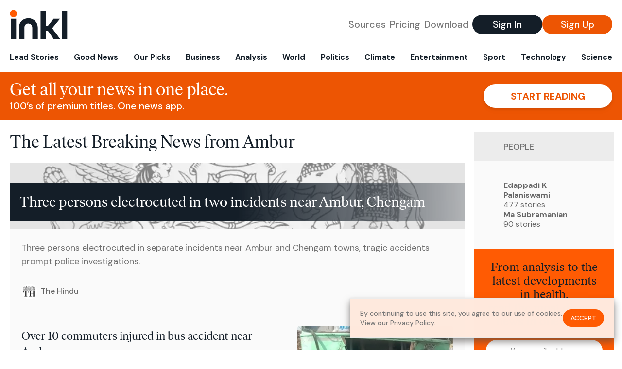

--- FILE ---
content_type: text/html; charset=utf-8
request_url: https://www.inkl.com/topics/ambur
body_size: 10780
content:
<!DOCTYPE html>
<html lang="en">
  <head>
    <meta charset="utf-8">
    <meta http-equiv="X-UA-Compatible" content="IE=edge">
    <meta name="viewport" content="width=device-width, initial-scale=1.0, maximum-scale=6.0">
    <meta name="format-detection" content="telephone=no">

    <link rel="preconnect" href="https://d33gy59ovltp76.cloudfront.net" crossorigin>
    <link rel="preconnect" href="https://images.inkl.com" crossorigin>
    <link rel="preconnect" href="https://fonts.googleapis.com">
    <link rel="preconnect" href="https://fonts.gstatic.com" crossorigin>

    <link rel="dns-prefetch" href="https://www.googletagmanager.com/">

    <link rel="preload" href="https://static.inkl.com/fonts2/IvarHeadline-Regular.woff2" as="font" type="font/woff2" crossorigin>

    <link rel="preload" href="https://static.inkl.com/fonts2/IvarText-Regular.woff2" as="font" type="font/woff2" crossorigin>

    <link rel="preload" href="https://fonts.googleapis.com/css2?family=DM+Sans:wght@400;500;700&display=swap" as="style" onload="this.onload=null;this.rel='stylesheet'">
    <noscript>
      <link href="https://fonts.googleapis.com/css2?family=DM+Sans:wght@400;500;700&display=swap" rel="stylesheet" type="text/css">
    </noscript>

    <link href="https://d33gy59ovltp76.cloudfront.net/assets/app-f6287c561729fd5371e6ba0d030e68fb.css?vsn=d" rel="stylesheet">

    <title>The Latest Breaking News from Ambur – inkl news</title>
    <meta name="description" content="Read the latest breaking news from Ambur and from over 100 premium publishers, unwalled and ad free with one subscription.">
    <meta name="keywords" content="inkl, world news, news, news headlines, daily news, breaking news, news app, news today, today news, news today, global news">

    <link rel="canonical" href="https://www.inkl.com/topics/ambur">
    <meta name="robots" content="index, follow, max-image-preview:large, max-snippet:-1, max-video-preview:-1">

    <meta property="fb:app_id" content="365433033624261">
    <meta name="stripe-key" content="pk_live_4MaciIC6UIVKoR3FKLFpEAGp">

      <meta name="apple-itunes-app" content="app-id=993231222,affiliate-data=ct=website-top-banner&pt=117136954">

    <meta property="og:site_name" content="inkl">
<meta property="og:url" content="https://www.inkl.com/topics/ambur">
<meta property="og:title" content="The Latest Breaking News from Ambur – inkl news">
<meta property="og:description" content="Read the latest breaking news from Ambur and from over 100 premium publishers, unwalled and ad free with one subscription.">
<meta property="og:image" content="https://images.inkl.com/s3/article/lead_image/20517896/og-image.png">
<meta property="og:type" content="website">
    <meta name="twitter:card" content="summary_large_image">
<meta name="twitter:site" content="@inkl">
<meta name="twitter:title" content="The Latest Breaking News from Ambur – inkl news">
<meta name="twitter:description" content="Read the latest breaking news from Ambur and from over 100 premium publishers, unwalled and ad free with one subscription.">
<meta name="twitter:image" content="https://images.inkl.com/s3/article/lead_image/20517896/og-image.png">

    <link rel="apple-touch-icon" sizes="57x57" href="https://d33gy59ovltp76.cloudfront.net/images/icons/apple-icon-57x57-273487d41793ad42e18896c6892c03ac.png?vsn=d">
<link rel="apple-touch-icon" sizes="60x60" href="https://d33gy59ovltp76.cloudfront.net/images/icons/apple-icon-60x60-026cef62163fcb13a10329d5fd868f05.png?vsn=d">
<link rel="apple-touch-icon" sizes="72x72" href="https://d33gy59ovltp76.cloudfront.net/images/icons/apple-icon-72x72-870540e8737dc51009c67377905040ff.png?vsn=d">
<link rel="apple-touch-icon" sizes="76x76" href="https://d33gy59ovltp76.cloudfront.net/images/icons/apple-icon-76x76-20c7f2bd09af6a202c3888a12d8f6daa.png?vsn=d">
<link rel="apple-touch-icon" sizes="114x114" href="https://d33gy59ovltp76.cloudfront.net/images/icons/apple-icon-114x114-47a69498bf3d1195f494867a527e3be1.png?vsn=d">
<link rel="apple-touch-icon" sizes="120x120" href="https://d33gy59ovltp76.cloudfront.net/images/icons/apple-icon-120x120-f4d9e0a044a59fe65b605c220beaa87a.png?vsn=d">
<link rel="apple-touch-icon" sizes="144x144" href="https://d33gy59ovltp76.cloudfront.net/images/icons/apple-icon-144x144-bf03d0eb69cbd685da8ff304d68249f2.png?vsn=d">
<link rel="apple-touch-icon" sizes="152x152" href="https://d33gy59ovltp76.cloudfront.net/images/icons/apple-icon-152x152-e61a47ee784e3519a3d3a1dd27886a33.png?vsn=d">
<link rel="apple-touch-icon" sizes="180x180" href="https://d33gy59ovltp76.cloudfront.net/images/icons/apple-icon-180x180-fd7b9426499f791e179b83c9615abf71.png?vsn=d">

<link rel="icon" type="image/png" href="https://d33gy59ovltp76.cloudfront.net/images/icons/favicon-192x192-e7d1b5fa77fbacba2867ff948175b38b.png?vsn=d" sizes="192x192">
<link rel="icon" type="image/png" href="https://d33gy59ovltp76.cloudfront.net/images/icons/favicon-128x128-81766d2365575b2466669aa96fdd9659.png?vsn=d" sizes="128x128">
<link rel="icon" type="image/png" href="https://d33gy59ovltp76.cloudfront.net/images/icons/favicon-96x96-0a8fcd6fd4e29d031d64819211f6a1c2.png?vsn=d" sizes="96x96">
<link rel="icon" type="image/png" href="https://d33gy59ovltp76.cloudfront.net/images/icons/favicon-32x32-c3eec105929e24dddbd8c64f89f9bfd3.png?vsn=d" sizes="32x32">
<link rel="icon" type="image/png" href="https://d33gy59ovltp76.cloudfront.net/images/icons/favicon-16x16-6bbbe00d479c8e8e933b6d5dfb4b5a7a.png?vsn=d" sizes="16x16">


    <script defer type="text/javascript" src="https://d33gy59ovltp76.cloudfront.net/assets/app-4bb34170b393e70645eb5199e6819026.js?vsn=d">
    </script>
    <script defer src="https://kit.fontawesome.com/6e9cffa9a6.js" crossorigin="anonymous">
    </script>




    
  </head>

  <body class="flex flex-col min-h-screen">
    <nav id="side-menu" class="bg-white fixed top-0 bottom-0 left-0 z-50 h-100 w-[var(--side-menu-width)] overflow-x-hidden overflow-y-auto hidden select-none">
  <div>
    <a class="flex items-center h-15 mx-5 border-b font-sans font-medium" href="/">
      Home
    </a>
  </div>

  <div>
    <a class="flex items-center h-15 mx-5 border-b font-sans font-medium" href="/glance">
      For You
    </a>
  </div>

  <div>
    <a class="flex items-center h-15 mx-5 border-b font-sans font-medium" href="/newsletters/morning-edition">
      The Morning Edition
    </a>
  </div>

  <div>
    <a class="flex items-center h-15 mx-5 border-b font-sans font-medium" href="/saved">
      Saved Articles
      <span class="inline-block text-orange ml-2">
        0
      </span>
    </a>
  </div>

  <div>
    <a class="flex items-center h-15 mx-5 border-b font-sans font-medium" href="/history">
      Reading History
    </a>
  </div>

  <div>
    <div class="flex items-center justify-between h-15 mx-5 border-b font-sans font-medium cursor-pointer bg-white top-0" data-expand="side-menu-publishers-list">
      Publishers <i class="fa-regular fa-chevron-right text-gray" data-expand-icon></i>
    </div>

    <div id="side-menu-publishers-list" class="hidden overflow-y-hidden">

    </div>
  </div>

  <div>
    <div class="flex items-center justify-between h-15 mx-5 border-b font-sans font-medium cursor-pointer bg-white top-0" data-expand="side-menu-tags-list">
      My Topics <i class="fa-regular fa-chevron-right text-gray" data-expand-icon></i>
    </div>

    <div id="side-menu-tags-list" class="hidden overflow-y-hidden">

    </div>
  </div>

  <div>
    <a class="flex items-center h-15 mx-5 border-b font-sans font-medium" href="/account">
      My Account
    </a>
  </div>

  <div>
    <a class="flex items-center h-15 mx-5 border-b font-sans font-medium" href="/plans">
      My Membership
    </a>
  </div>

  <div>
    <a class="flex items-center h-15 mx-5 border-b font-sans font-medium" href="/invite">
      Recommend inkl
    </a>
  </div>

  <div>
    <a class="flex items-center h-15 mx-5 border-b font-sans font-medium" href="/about">
      About inkl
    </a>
  </div>

  <div>
    <a class="flex items-center h-15 mx-5 border-b font-sans font-medium" href="/faqs">
      FAQs
    </a>
  </div>

  <div>
    <a class="flex items-center h-15 mx-5 border-b font-sans font-medium" href="/logout">
      Logout
    </a>
  </div>
</nav>

<div id="site-overlay" class="fixed top-0 bottom-0 left-0 right-0 z-40 bg-orange-200/[.5]"></div>

      <nav id="navbar-public-content" class="flex justify-between items-center px-4 py-2 border-b max-w-1280 w-full mx-auto md:border-none md:py-5 md:px-5">
  <a href="/" class="block">
    <img src="https://d33gy59ovltp76.cloudfront.net/images/branding/inkl-logo-no-tagline-positive-rgb-65407c529d147f60d429f3be2000a89d.svg?vsn=d" alt="inkl" class="h-8 w-auto md:h-15" width="169" height="85">
  </a>

  <div class="flex items-center gap-2 md:gap-4">
    <a href="/our-content-partners" rel="nofollow" class="hidden font-sans font-medium text-xl text-gray mx-1 lg:block">
      Sources
    </a>

    <a href="/features/#our-plans" rel="nofollow" class="hidden font-sans font-medium text-xl text-gray mx-1 lg:block">
      Pricing
    </a>

    <a href="/features/#download" rel="nofollow" class="hidden font-sans font-medium text-xl text-gray ml-1 mr-2 lg:block">
      Download
    </a>

    <a href="/signin" rel="nofollow" class="flex justify-center items-center font-sans text-xs w-24 h-7 text-white bg-blue-900 rounded-full md:h-10 md:w-36 md:text-xl md:font-medium">
      Sign In
    </a>

    <a href="/signin" rel="nofollow" class="flex justify-center items-center font-sans text-xs w-24 h-7 text-white bg-orange-500 rounded-full md:h-10 md:w-36 md:text-xl md:font-medium">
      Sign Up
    </a>
  </div>
</nav>

  <div id="navbar-public-content-nav-items" itemtype="http://www.schema.org/SiteNavigationElement" itemscope="itemscope" class="flex overflow-x-auto scrollbar-none max-w-1280 w-full mx-auto md:justify-between">

      <a href="/sections/lead-stories" class="flex whitespace-nowrap items-center font-sans font-bold text-xs h-12 hover:text-orange pt-1 border-b-4 border-transparent px-2 first:pl-4 last:pr-4 md:text-base md:pb-4 md:first:pl-5 md:last:pr-5 md:border-b-0">
        <meta content="Lead Stories" itemprop="name" itemprop="url">
        Lead Stories
      </a>

      <a href="/sections/good-news" class="flex whitespace-nowrap items-center font-sans font-bold text-xs h-12 hover:text-orange pt-1 border-b-4 border-transparent px-2 first:pl-4 last:pr-4 md:text-base md:pb-4 md:first:pl-5 md:last:pr-5 md:border-b-0">
        <meta content="Good News" itemprop="name" itemprop="url">
        Good News
      </a>

      <a href="/sections/editors-picks" class="flex whitespace-nowrap items-center font-sans font-bold text-xs h-12 hover:text-orange pt-1 border-b-4 border-transparent px-2 first:pl-4 last:pr-4 md:text-base md:pb-4 md:first:pl-5 md:last:pr-5 md:border-b-0">
        <meta content="Our Picks" itemprop="name" itemprop="url">
        Our Picks
      </a>

      <a href="/sections/business" class="flex whitespace-nowrap items-center font-sans font-bold text-xs h-12 hover:text-orange pt-1 border-b-4 border-transparent px-2 first:pl-4 last:pr-4 md:text-base md:pb-4 md:first:pl-5 md:last:pr-5 md:border-b-0">
        <meta content="Business" itemprop="name" itemprop="url">
        Business
      </a>

      <a href="/sections/analysis" class="flex whitespace-nowrap items-center font-sans font-bold text-xs h-12 hover:text-orange pt-1 border-b-4 border-transparent px-2 first:pl-4 last:pr-4 md:text-base md:pb-4 md:first:pl-5 md:last:pr-5 md:border-b-0">
        <meta content="Analysis" itemprop="name" itemprop="url">
        Analysis
      </a>

      <a href="/sections/world" class="flex whitespace-nowrap items-center font-sans font-bold text-xs h-12 hover:text-orange pt-1 border-b-4 border-transparent px-2 first:pl-4 last:pr-4 md:text-base md:pb-4 md:first:pl-5 md:last:pr-5 md:border-b-0">
        <meta content="World" itemprop="name" itemprop="url">
        World
      </a>

      <a href="/sections/politics" class="flex whitespace-nowrap items-center font-sans font-bold text-xs h-12 hover:text-orange pt-1 border-b-4 border-transparent px-2 first:pl-4 last:pr-4 md:text-base md:pb-4 md:first:pl-5 md:last:pr-5 md:border-b-0">
        <meta content="Politics" itemprop="name" itemprop="url">
        Politics
      </a>

      <a href="/sections/climate" class="flex whitespace-nowrap items-center font-sans font-bold text-xs h-12 hover:text-orange pt-1 border-b-4 border-transparent px-2 first:pl-4 last:pr-4 md:text-base md:pb-4 md:first:pl-5 md:last:pr-5 md:border-b-0">
        <meta content="Climate" itemprop="name" itemprop="url">
        Climate
      </a>

      <a href="/sections/entertainment" class="flex whitespace-nowrap items-center font-sans font-bold text-xs h-12 hover:text-orange pt-1 border-b-4 border-transparent px-2 first:pl-4 last:pr-4 md:text-base md:pb-4 md:first:pl-5 md:last:pr-5 md:border-b-0">
        <meta content="Entertainment" itemprop="name" itemprop="url">
        Entertainment
      </a>

      <a href="/sections/sport" class="flex whitespace-nowrap items-center font-sans font-bold text-xs h-12 hover:text-orange pt-1 border-b-4 border-transparent px-2 first:pl-4 last:pr-4 md:text-base md:pb-4 md:first:pl-5 md:last:pr-5 md:border-b-0">
        <meta content="Sport" itemprop="name" itemprop="url">
        Sport
      </a>

      <a href="/sections/technology" class="flex whitespace-nowrap items-center font-sans font-bold text-xs h-12 hover:text-orange pt-1 border-b-4 border-transparent px-2 first:pl-4 last:pr-4 md:text-base md:pb-4 md:first:pl-5 md:last:pr-5 md:border-b-0">
        <meta content="Technology" itemprop="name" itemprop="url">
        Technology
      </a>

      <a href="/sections/science" class="flex whitespace-nowrap items-center font-sans font-bold text-xs h-12 hover:text-orange pt-1 border-b-4 border-transparent px-2 first:pl-4 last:pr-4 md:text-base md:pb-4 md:first:pl-5 md:last:pr-5 md:border-b-0">
        <meta content="Science" itemprop="name" itemprop="url">
        Science
      </a>

  </div>


    <main role="main" class="grow flex flex-col" side-menu-pushable>
      <div class="bg-orange-500 text-white sticky top-0 z-10">
  <div class="px-3 pt-4 pb-5 md:hidden">
    <div class="font-headline text-[26px] text-center">Get all your news in one place.</div>

    <div class="flex gap-3 justify-center items-center mt-2">
      <div class="font-sans text-xs leading-tight text-right">
        100’s of premium titles. <br> One app.
      </div>

      <a href="/signin" rel="nofollow" class="flex justify-center items-center font-sans font-bold text-xs h-7 px-5 text-orange-500 bg-white rounded-full uppercase whitespace-nowrap drop-shadow-md">
        Start reading
      </a>
    </div>
  </div>

  <div class="hidden justify-between items-center px-5 py-4 max-w-1280 w-full mx-auto md:flex">
    <div>
      <div class="font-headline text-4xl">Get all your news in one place.</div>
      <div class="font-sans font-medium text-xl">
        100’s of premium titles. One news app.
      </div>
    </div>

    <a href="/signin" rel="nofollow" class="flex justify-center items-center font-sans font-bold text-xl h-12 px-14 text-orange-500 bg-white rounded-full uppercase whitespace-nowrap drop-shadow-md">
      Start reading
    </a>
  </div>
</div>

<div class="flex flex-col pb-5 overflow-x-hidden max-w-1280 w-full mx-auto md:flex-row">
  <div>
    <h1 class="font-headline text-4xl px-5 py-4 md:py-6">The Latest Breaking News from Ambur</h1>

    <div itemtype="http://schema.org/ItemList" itemscope="itemscope" class="flex flex-col px-4 gap-4 md:px-5 md:gap-5">

        <div itemprop="itemListElement" itemscope="itemscope" itemtype="http://schema.org/ListItem" class="flex grow">
  <meta itemprop="position" content="1">

  <a href="/news/three-persons-electrocuted-in-two-incidents-near-ambur-chengam" itemprop="url" class="flex flex-col grow bg-gray-100">
    <meta itemprop="name" content="Three persons electrocuted in two incidents near Ambur, Chengam">

      <div class="flex flex-col justify-end aspect-4/3 w-full max-h-[400px] bg-cover bg-center" lazy-bg-src="https://images.inkl.com/s3/article/lead_image/20517896/og-image.png?w=800">
        <div class="p-3 mb-4 mt-10 font-headline font-normal text-2xl text-white bg-gradient-to-r from-blue-900 via-blue-900 to-[#62686F64] md:text-3xl md:p-5 md:leading-10">
          Three persons electrocuted in two incidents near Ambur, Chengam
        </div>
      </div>


    <div class="font-sans text-gray-500 px-3 pt-5 md:text-lg md:px-6 md:pt-6">
      Three persons electrocuted in separate incidents near Ambur and Chengam towns, tragic accidents prompt police investigations.
    </div>

    <div class="flex items-center px-3 py-7 md:px-6 md:py-8 mt-auto">
      <img src="https://images.inkl.com/s3/publisher/icon_rounded/175/the-hindu-icon-rounded.png?w=50" alt="The Hindu" class="w-6 h-6 md:w-8 md:h-8" width="50" height="50" loading="lazy">

      <div class="font-sans font-medium text-2xs text-gray-600 ml-2 md:text-base">
        The Hindu
      </div>
    </div>
  </a>
</div>


        <div itemprop="itemListElement" itemscope="itemscope" itemtype="http://schema.org/ListItem">
  <meta itemprop="position" content="2">

  <a href="/news/over-10-commuters-injured-in-bus-accident-near-ambur" itemprop="url" class="block bg-gray-100">
    <meta itemprop="name" content="Over 10 commuters injured in bus accident near Ambur">

    <div class="px-3 py-3 md:px-6 md:py-6 overflow-auto">

        <img src="https://images.inkl.com/s3/article/lead_image/20517838/thumbnail_accident-1.jpg?w=400" alt="Over 10 commuters injured in bus accident near Ambur" class="w-44 h-44 object-cover ml-3 mb-1 rounded float-right lg:w-80 lg:h-52 lg:ml-6 lg:mb-0" width="120" height="120" loading="lazy">

      <div class="font-headline text-2xl leading-7 pt-1 md:leading-8">
        Over 10 commuters injured in bus accident near Ambur
      </div>

      <div class="font-sans text-gray-500 pt-4">
        Over 10 injured in TNSTC bus accident on Chennai-Bengaluru Highway in Tirupattur, residents and motorists rescue victims.
      </div>

      <div class="flex items-center pt-7">
        <img src="https://images.inkl.com/s3/publisher/icon_rounded/175/the-hindu-icon-rounded.png?w=50" alt="The Hindu" class="w-6 h-6 md:w-8 md:h-8" width="50" height="50" loading="lazy">

        <div class="font-sans font-medium text-2xs text-gray-600 ml-2 md:text-base">
          The Hindu
        </div>
      </div>
    </div>
  </a>
</div>


        <div itemprop="itemListElement" itemscope="itemscope" itemtype="http://schema.org/ListItem">
  <meta itemprop="position" content="3">

  <a href="/news/residents-protest-in-front-of-panchayat-office-near-ambur-against-unsafe-water-supply" itemprop="url" class="block bg-gray-100">
    <meta itemprop="name" content="Residents protest in front of panchayat office near Ambur against unsafe water supply">

    <div class="px-3 py-3 md:px-6 md:py-6 overflow-auto">

        <img src="https://images.inkl.com/s3/article/lead_image/20510488/1.png?w=400" alt="Residents protest in front of panchayat office near Ambur against unsafe water supply" class="w-44 h-44 object-cover ml-3 mb-1 rounded float-right lg:w-80 lg:h-52 lg:ml-6 lg:mb-0" width="120" height="120" loading="lazy">

      <div class="font-headline text-2xl leading-7 pt-1 md:leading-8">
        Residents protest in front of panchayat office near Ambur against unsafe water supply
      </div>

      <div class="font-sans text-gray-500 pt-4">
        Residents of Melsanankuppam village in Tirupattur protest against unsafe drinking water supply, demanding regular safe water access.
      </div>

      <div class="flex items-center pt-7">
        <img src="https://images.inkl.com/s3/publisher/icon_rounded/175/the-hindu-icon-rounded.png?w=50" alt="The Hindu" class="w-6 h-6 md:w-8 md:h-8" width="50" height="50" loading="lazy">

        <div class="font-sans font-medium text-2xs text-gray-600 ml-2 md:text-base">
          The Hindu
        </div>
      </div>
    </div>
  </a>
</div>

          <div class="md:hidden">
            <div class="bg-orange pt-6 px-6">
  <div class="font-serif text-2xl leading-7 text-center">
    From analysis to the latest developments in health, <br>
    read the most diverse news in one place.
  </div>

  <form join-form-v2 additional-join-params="{}" class="max-w-xs mx-auto mt-6" onsubmit="return false;" novalidate>
  <input name="email" type="email" placeholder="Your email address" class="flex items-center justify-center w-full h-11 font-sans font-medium text-md placeholder:font-normal placeholder:text-base text-center rounded-full outline-none">

  <div email-required-error class="font-sans font-medium text-center py-1 text-red-900 hidden">
    Email is required
  </div>

  <div email-invalid-error class="font-sans font-medium text-center py-1 text-red-900 hidden">
    Email is invalid
  </div>

  <div email-registered-error class="font-sans font-medium text-center py-1 text-white hidden">
    Email is already registered. <br> Please
    <a href="/signin" class="text-red-900 underline underline-offset-2">sign in</a>
    instead.
  </div>

  <button type="submit" class="block w-full mt-3 h-12 font-sans font-medium text-lg tracking-wider uppercase bg-blue-900 text-white rounded-full drop-shadow-md z-0">
    <i class="fa-solid fa-spinner fa-spin hidden" processing-icon></i>
    <span>Start reading</span>
  </button>
</form>

  <img src="https://d33gy59ovltp76.cloudfront.net/images/public-content/phone-squares-f25c8b2f5160611d537e161f9cece9db.svg?vsn=d" alt="inkl" class="mt-8 max-w-2xs w-full h-auto mx-auto" width="213" height="153" loading="lazy">
</div>
          </div>


      <div class="flex flex-col gap-4 md:gap-5 lg:flex-row">
        <div class="flex grow basis-0">
          <div itemprop="itemListElement" itemscope="itemscope" itemtype="http://schema.org/ListItem" class="flex grow">
  <meta itemprop="position" content="4">

  <a href="/news/encroachments-to-be-razed-for-elevated-corridor-work-on-chennai-bengaluru-highway-in-ambur" itemprop="url" class="flex flex-col grow bg-gray-100">
    <meta itemprop="name" content="Encroachments to be razed for elevated corridor work on Chennai-Bengaluru Highway in Ambur">

      <div class="flex flex-col justify-end aspect-4/3 w-full max-h-[400px] bg-cover bg-center" lazy-bg-src="https://images.inkl.com/s3/article/lead_image/20477934/drive-1.jpg?w=800">
        <div class="p-3 mb-4 mt-10 font-headline font-normal text-2xl text-white bg-gradient-to-r from-blue-900 via-blue-900 to-[#62686F64] md:text-3xl md:p-5 md:leading-10">
          Encroachments to be razed for elevated corridor work on Chennai-Bengaluru Highway in Ambur
        </div>
      </div>


    <div class="font-sans text-gray-500 px-3 pt-5 md:text-lg md:px-6 md:pt-6">
      NHAI to resume demolition of illegal structures for vehicular underpass construction on Chennai-Bengaluru Highway near Tirupattur.
    </div>

    <div class="flex items-center px-3 py-7 md:px-6 md:py-8 mt-auto">
      <img src="https://images.inkl.com/s3/publisher/icon_rounded/175/the-hindu-icon-rounded.png?w=50" alt="The Hindu" class="w-6 h-6 md:w-8 md:h-8" width="50" height="50" loading="lazy">

      <div class="font-sans font-medium text-2xs text-gray-600 ml-2 md:text-base">
        The Hindu
      </div>
    </div>
  </a>
</div>
        </div>

        <div class="flex grow basis-0">
          <div itemprop="itemListElement" itemscope="itemscope" itemtype="http://schema.org/ListItem" class="flex grow">
  <meta itemprop="position" content="5">

  <a href="/news/lorry-carrying-liquor-bottles-worth-40-lakh-overturns-on-near-ambur-town" itemprop="url" class="flex flex-col grow bg-gray-100">
    <meta itemprop="name" content="Lorry carrying liquor bottles worth ₹40 lakh overturns on near Ambur town">

      <div class="flex flex-col justify-end aspect-4/3 w-full max-h-[400px] bg-cover bg-center" lazy-bg-src="https://images.inkl.com/s3/article/lead_image/20453716/drink-2.jpg?w=800">
        <div class="p-3 mb-4 mt-10 font-headline font-normal text-2xl text-white bg-gradient-to-r from-blue-900 via-blue-900 to-[#62686F64] md:text-3xl md:p-5 md:leading-10">
          Lorry carrying liquor bottles worth ₹40 lakh overturns on near Ambur town
        </div>
      </div>


    <div class="font-sans text-gray-500 px-3 pt-5 md:text-lg md:px-6 md:pt-6">
      Lorry carrying ₹40 lakh worth of alcohol overturns on Chennai-Bengaluru highway, causing traffic disruption and minor injuries.
    </div>

    <div class="flex items-center px-3 py-7 md:px-6 md:py-8 mt-auto">
      <img src="https://images.inkl.com/s3/publisher/icon_rounded/175/the-hindu-icon-rounded.png?w=50" alt="The Hindu" class="w-6 h-6 md:w-8 md:h-8" width="50" height="50" loading="lazy">

      <div class="font-sans font-medium text-2xs text-gray-600 ml-2 md:text-base">
        The Hindu
      </div>
    </div>
  </a>
</div>
        </div>
      </div>

      <div class="flex flex-col gap-4 md:gap-5 lg:flex-row">
        <div class="flex grow basis-0">
          <div itemprop="itemListElement" itemscope="itemscope" itemtype="http://schema.org/ListItem" class="flex grow">
  <meta itemprop="position" content="6">

  <a href="/news/vellore-a-fort-town-that-battles-civic-inadequacies" itemprop="url" class="flex flex-col grow bg-gray-100">
    <meta itemprop="name" content="Vellore: A fort town that battles civic inadequacies">

      <div class="flex flex-col justify-end aspect-4/3 w-full max-h-[400px] bg-cover bg-center" lazy-bg-src="https://images.inkl.com/s3/article/lead_image/20444990/og-image.png?w=800">
        <div class="p-3 mb-4 mt-10 font-headline font-normal text-2xl text-white bg-gradient-to-r from-blue-900 via-blue-900 to-[#62686F64] md:text-3xl md:p-5 md:leading-10">
          Vellore: A fort town that battles civic inadequacies
        </div>
      </div>


    <div class="font-sans text-gray-500 px-3 pt-5 md:text-lg md:px-6 md:pt-6">
      Vellore airport construction, water scarcity, Lok Sabha elections, and candidates' promises for development in Vellore constituency.
    </div>

    <div class="flex items-center px-3 py-7 md:px-6 md:py-8 mt-auto">
      <img src="https://images.inkl.com/s3/publisher/icon_rounded/175/the-hindu-icon-rounded.png?w=50" alt="The Hindu" class="w-6 h-6 md:w-8 md:h-8" width="50" height="50" loading="lazy">

      <div class="font-sans font-medium text-2xs text-gray-600 ml-2 md:text-base">
        The Hindu
      </div>
    </div>
  </a>
</div>
        </div>

        <div class="flex grow basis-0">
          <div itemprop="itemListElement" itemscope="itemscope" itemtype="http://schema.org/ListItem" class="flex grow">
  <meta itemprop="position" content="7">

  <a href="/news/five-persons-arrested-for-injuring-cow-near-ambur" itemprop="url" class="flex flex-col grow bg-gray-100">
    <meta itemprop="name" content="Five persons arrested for injuring cow near Ambur">

      <div class="flex flex-col justify-end aspect-4/3 w-full max-h-[400px] bg-cover bg-center" lazy-bg-src="https://images.inkl.com/s3/article/lead_image/20396284/og-image.png?w=800">
        <div class="p-3 mb-4 mt-10 font-headline font-normal text-2xl text-white bg-gradient-to-r from-blue-900 via-blue-900 to-[#62686F64] md:text-3xl md:p-5 md:leading-10">
          Five persons arrested for injuring cow near Ambur
        </div>
      </div>


    <div class="font-sans text-gray-500 px-3 pt-5 md:text-lg md:px-6 md:pt-6">
      Five arrested for injuring cow with bomb near Ambur town in Tirupattur, revealing illegal hunting operation.
    </div>

    <div class="flex items-center px-3 py-7 md:px-6 md:py-8 mt-auto">
      <img src="https://images.inkl.com/s3/publisher/icon_rounded/175/the-hindu-icon-rounded.png?w=50" alt="The Hindu" class="w-6 h-6 md:w-8 md:h-8" width="50" height="50" loading="lazy">

      <div class="font-sans font-medium text-2xs text-gray-600 ml-2 md:text-base">
        The Hindu
      </div>
    </div>
  </a>
</div>
        </div>
      </div>

        <div class="bg-orange px-6 pt-8 pb-8">
  <img src="https://d33gy59ovltp76.cloudfront.net/images/public-content/newspaper-tied-9ca15d8f826f93991bc59e4db15f5181.svg?vsn=d" alt="inkl" class="max-w-3xs w-full h-auto mx-auto" width="202" height="112" loading="lazy">

  <div class="font-serif text-2xl leading-7 text-center mt-4">
    Read news from The Economist, FT, and more,<br>
    <span class="text-white">
      with one subscription
    </span>
  </div>

  <form join-form-v2 additional-join-params="{}" class="max-w-xs mx-auto mt-6" onsubmit="return false;" novalidate>
  <input name="email" type="email" placeholder="Your email address" class="flex items-center justify-center w-full h-11 font-sans font-medium text-md placeholder:font-normal placeholder:text-base text-center rounded-full outline-none">

  <div email-required-error class="font-sans font-medium text-center py-1 text-red-900 hidden">
    Email is required
  </div>

  <div email-invalid-error class="font-sans font-medium text-center py-1 text-red-900 hidden">
    Email is invalid
  </div>

  <div email-registered-error class="font-sans font-medium text-center py-1 text-white hidden">
    Email is already registered. <br> Please
    <a href="/signin" class="text-red-900 underline underline-offset-2">sign in</a>
    instead.
  </div>

  <button type="submit" class="block w-full mt-3 h-12 font-sans font-medium text-lg tracking-wider uppercase bg-blue-900 text-white rounded-full drop-shadow-md z-0">
    <i class="fa-solid fa-spinner fa-spin hidden" processing-icon></i>
    <span>Start reading</span>
  </button>
</form>
</div>


        <div itemprop="itemListElement" itemscope="itemscope" itemtype="http://schema.org/ListItem">
  <meta itemprop="position" content="8">

  <a href="/news/cow-injured-after-biting-country-made-bomb-near-ambur-town" itemprop="url" class="block bg-gray-100">
    <meta itemprop="name" content="Cow injured after biting country-made bomb near Ambur town">

    <div class="px-3 py-3 md:px-6 md:py-6 overflow-auto">

        <img src="https://images.inkl.com/s3/article/lead_image/20389606/cow.jpg?w=400" alt="Cow injured after biting country-made bomb near Ambur town" class="w-44 h-44 object-cover ml-3 mb-1 rounded float-right lg:w-80 lg:h-52 lg:ml-6 lg:mb-0" width="120" height="120" loading="lazy">

      <div class="font-headline text-2xl leading-7 pt-1 md:leading-8">
        Cow injured after biting country-made bomb near Ambur town
      </div>

      <div class="font-sans text-gray-500 pt-4">
        Cow injured by country-made bomb near Palar river in Tirupattur, highlighting dangers of illegal dumping and wildlife conflicts.
      </div>

      <div class="flex items-center pt-7">
        <img src="https://images.inkl.com/s3/publisher/icon_rounded/175/the-hindu-icon-rounded.png?w=50" alt="The Hindu" class="w-6 h-6 md:w-8 md:h-8" width="50" height="50" loading="lazy">

        <div class="font-sans font-medium text-2xs text-gray-600 ml-2 md:text-base">
          The Hindu
        </div>
      </div>
    </div>
  </a>
</div>

        <div itemprop="itemListElement" itemscope="itemscope" itemtype="http://schema.org/ListItem">
  <meta itemprop="position" content="9">

  <a href="/news/quack-arrested-in-ambur-town-near-tirupattur" itemprop="url" class="block bg-gray-100">
    <meta itemprop="name" content="Quack arrested in Ambur town near Tirupattur">

    <div class="px-3 py-3 md:px-6 md:py-6 overflow-auto">

        <img src="https://images.inkl.com/s3/article/lead_image/20357231/og-image.png?w=400" alt="Quack arrested in Ambur town near Tirupattur" class="w-44 h-44 object-cover ml-3 mb-1 rounded float-right lg:w-80 lg:h-52 lg:ml-6 lg:mb-0" width="120" height="120" loading="lazy">

      <div class="font-headline text-2xl leading-7 pt-1 md:leading-8">
        Quack arrested in Ambur town near Tirupattur
      </div>

      <div class="font-sans text-gray-500 pt-4">
        Quack arrested in Tirupattur for treating patients without qualifications, using used medical equipment, sealed clinic and pharmacy.
      </div>

      <div class="flex items-center pt-7">
        <img src="https://images.inkl.com/s3/publisher/icon_rounded/175/the-hindu-icon-rounded.png?w=50" alt="The Hindu" class="w-6 h-6 md:w-8 md:h-8" width="50" height="50" loading="lazy">

        <div class="font-sans font-medium text-2xs text-gray-600 ml-2 md:text-base">
          The Hindu
        </div>
      </div>
    </div>
  </a>
</div>

        <div itemprop="itemListElement" itemscope="itemscope" itemtype="http://schema.org/ListItem">
  <meta itemprop="position" content="10">

  <a href="/news/fire-at-coconut-fibre-godown-near-ambur" itemprop="url" class="block bg-gray-100">
    <meta itemprop="name" content="Fire at coconut fibre godown near Ambur">

    <div class="px-3 py-3 md:px-6 md:py-6 overflow-auto">

        <img src="https://images.inkl.com/s3/article/lead_image/20339502/coconut-3.jpg?w=400" alt="Fire at coconut fibre godown near Ambur" class="w-44 h-44 object-cover ml-3 mb-1 rounded float-right lg:w-80 lg:h-52 lg:ml-6 lg:mb-0" width="120" height="120" loading="lazy">

      <div class="font-headline text-2xl leading-7 pt-1 md:leading-8">
        Fire at coconut fibre godown near Ambur
      </div>

      <div class="font-sans text-gray-500 pt-4">
        Coconut fibre godown in Tirupattur district gutted in fire, suspected electrical short circuit, no injuries reported.
      </div>

      <div class="flex items-center pt-7">
        <img src="https://images.inkl.com/s3/publisher/icon_rounded/175/the-hindu-icon-rounded.png?w=50" alt="The Hindu" class="w-6 h-6 md:w-8 md:h-8" width="50" height="50" loading="lazy">

        <div class="font-sans font-medium text-2xs text-gray-600 ml-2 md:text-base">
          The Hindu
        </div>
      </div>
    </div>
  </a>
</div>

        <div itemprop="itemListElement" itemscope="itemscope" itemtype="http://schema.org/ListItem">
  <meta itemprop="position" content="11">

  <a href="/news/12-commuters-injured-after-bus-hits-empty-lorry-on-chennai-bengaluru-highway-near-ambur" itemprop="url" class="block bg-gray-100">
    <meta itemprop="name" content="12 commuters injured after bus hits empty lorry on Chennai-Bengaluru Highway near Ambur">

    <div class="px-3 py-3 md:px-6 md:py-6 overflow-auto">

        <img src="https://images.inkl.com/s3/article/lead_image/20326849/bagur-1.jpg?w=400" alt="12 commuters injured after bus hits empty lorry on Chennai-Bengaluru Highway near Ambur" class="w-44 h-44 object-cover ml-3 mb-1 rounded float-right lg:w-80 lg:h-52 lg:ml-6 lg:mb-0" width="120" height="120" loading="lazy">

      <div class="font-headline text-2xl leading-7 pt-1 md:leading-8">
        12 commuters injured after bus hits empty lorry on Chennai-Bengaluru Highway near Ambur
      </div>

      <div class="font-sans text-gray-500 pt-4">
        Bus rear-ends lorry on Chennai-Bengaluru Highway, injuring 10+ commuters; police investigate rash driving.
      </div>

      <div class="flex items-center pt-7">
        <img src="https://images.inkl.com/s3/publisher/icon_rounded/175/the-hindu-icon-rounded.png?w=50" alt="The Hindu" class="w-6 h-6 md:w-8 md:h-8" width="50" height="50" loading="lazy">

        <div class="font-sans font-medium text-2xs text-gray-600 ml-2 md:text-base">
          The Hindu
        </div>
      </div>
    </div>
  </a>
</div>

        <div itemprop="itemListElement" itemscope="itemscope" itemtype="http://schema.org/ListItem">
  <meta itemprop="position" content="12">

  <a href="/news/five-arrested-for-stealing-steel-railing-on-hilly-road-to-tribal-hamlet-near-ambur" itemprop="url" class="block bg-gray-100">
    <meta itemprop="name" content="Five arrested for stealing steel railing on hilly road to tribal hamlet near Ambur">

    <div class="px-3 py-3 md:px-6 md:py-6 overflow-auto">

        <img src="https://images.inkl.com/s3/article/lead_image/20290719/og-image.png?w=400" alt="Five arrested for stealing steel railing on hilly road to tribal hamlet near Ambur" class="w-44 h-44 object-cover ml-3 mb-1 rounded float-right lg:w-80 lg:h-52 lg:ml-6 lg:mb-0" width="120" height="120" loading="lazy">

      <div class="font-headline text-2xl leading-7 pt-1 md:leading-8">
        Five arrested for stealing steel railing on hilly road to tribal hamlet near Ambur
      </div>

      <div class="font-sans text-gray-500 pt-4">
        Five arrested for stealing steel railing on Nakkaneri Main Road in Tirupattur, leading to safe vehicular movement.
      </div>

      <div class="flex items-center pt-7">
        <img src="https://images.inkl.com/s3/publisher/icon_rounded/175/the-hindu-icon-rounded.png?w=50" alt="The Hindu" class="w-6 h-6 md:w-8 md:h-8" width="50" height="50" loading="lazy">

        <div class="font-sans font-medium text-2xs text-gray-600 ml-2 md:text-base">
          The Hindu
        </div>
      </div>
    </div>
  </a>
</div>

        <div itemprop="itemListElement" itemscope="itemscope" itemtype="http://schema.org/ListItem">
  <meta itemprop="position" content="13">

  <a href="/news/stalin-inaugurates-water-pipeline-sewerage-projects-in-sholinghur-tiruvannamalai-ambur" itemprop="url" class="block bg-gray-100">
    <meta itemprop="name" content="Stalin inaugurates water pipeline, sewerage projects in Sholinghur, Tiruvannamalai, Ambur">

    <div class="px-3 py-3 md:px-6 md:py-6 overflow-auto">

        <img src="https://images.inkl.com/s3/article/lead_image/20279767/line-1.jpg?w=400" alt="Stalin inaugurates water pipeline, sewerage projects in Sholinghur, Tiruvannamalai, Ambur" class="w-44 h-44 object-cover ml-3 mb-1 rounded float-right lg:w-80 lg:h-52 lg:ml-6 lg:mb-0" width="120" height="120" loading="lazy">

      <div class="font-headline text-2xl leading-7 pt-1 md:leading-8">
        Stalin inaugurates water pipeline, sewerage projects in Sholinghur, Tiruvannamalai, Ambur
      </div>

      <div class="font-sans text-gray-500 pt-4">
        Tamil Nadu CM inaugurates water pipeline and sewerage projects in Sholinghur, Ambur, Tiruvannamalai, and Kalambur towns.
      </div>

      <div class="flex items-center pt-7">
        <img src="https://images.inkl.com/s3/publisher/icon_rounded/175/the-hindu-icon-rounded.png?w=50" alt="The Hindu" class="w-6 h-6 md:w-8 md:h-8" width="50" height="50" loading="lazy">

        <div class="font-sans font-medium text-2xs text-gray-600 ml-2 md:text-base">
          The Hindu
        </div>
      </div>
    </div>
  </a>
</div>

        <div itemprop="itemListElement" itemscope="itemscope" itemtype="http://schema.org/ListItem">
  <meta itemprop="position" content="14">

  <a href="/news/work-on-high-level-bridge-across-palar-near-ambur-commences" itemprop="url" class="block bg-gray-100">
    <meta itemprop="name" content="Work on high-level bridge across Palar near Ambur commences">

    <div class="px-3 py-3 md:px-6 md:py-6 overflow-auto">

        <img src="https://images.inkl.com/s3/article/lead_image/20252480/bridge-3.jpg?w=400" alt="Work on high-level bridge across Palar near Ambur commences" class="w-44 h-44 object-cover ml-3 mb-1 rounded float-right lg:w-80 lg:h-52 lg:ml-6 lg:mb-0" width="120" height="120" loading="lazy">

      <div class="font-headline text-2xl leading-7 pt-1 md:leading-8">
        Work on high-level bridge across Palar near Ambur commences
      </div>

      <div class="font-sans text-gray-500 pt-4">
        Residents in remote villages near Ambur rejoice as construction of high-level bridge across Palar river begins, improving connectivity and access to basic facilities.
      </div>

      <div class="flex items-center pt-7">
        <img src="https://images.inkl.com/s3/publisher/icon_rounded/175/the-hindu-icon-rounded.png?w=50" alt="The Hindu" class="w-6 h-6 md:w-8 md:h-8" width="50" height="50" loading="lazy">

        <div class="font-sans font-medium text-2xs text-gray-600 ml-2 md:text-base">
          The Hindu
        </div>
      </div>
    </div>
  </a>
</div>


        <div class="md:hidden">
          <div class="bg-orange px-6 pt-8 pb-8">
  <div class="font-headline text-white text-4.5xl text-center mt-4">
    Get all your <br> news in one place.
  </div>

  <div class="font-sans font-medium text-white text-center mt-5">
    100’s of premium titles. <br> One news app.
  </div>

  <form join-form-v2 additional-join-params="{}" class="max-w-xs mx-auto mt-6" onsubmit="return false;" novalidate>
  <input name="email" type="email" placeholder="Your email address" class="flex items-center justify-center w-full h-11 font-sans font-medium text-md placeholder:font-normal placeholder:text-base text-center rounded-full outline-none">

  <div email-required-error class="font-sans font-medium text-center py-1 text-red-900 hidden">
    Email is required
  </div>

  <div email-invalid-error class="font-sans font-medium text-center py-1 text-red-900 hidden">
    Email is invalid
  </div>

  <div email-registered-error class="font-sans font-medium text-center py-1 text-white hidden">
    Email is already registered. <br> Please
    <a href="/signin" class="text-red-900 underline underline-offset-2">sign in</a>
    instead.
  </div>

  <button type="submit" class="block w-full mt-3 h-12 font-sans font-medium text-lg tracking-wider uppercase bg-blue-900 text-white rounded-full drop-shadow-md z-0">
    <i class="fa-solid fa-spinner fa-spin hidden" processing-icon></i>
    <span>Start reading</span>
  </button>
</form>
</div>
        </div>


        <div class="flex flex-col gap-4 md:gap-5 lg:flex-row">

            <div class="flex grow basis-0">
              <div itemprop="itemListElement" itemscope="itemscope" itemtype="http://schema.org/ListItem" class="block grow lg:flex">
  <meta itemprop="position" content="15">

  <a href="/news/farmer-arrested-for-assaulting-dalit-youth-near-ambur-town" itemprop="url" class="block bg-gray-100">
    <meta itemprop="name" content="Farmer arrested for assaulting Dalit youth near Ambur town">

    <div class="p-6">
      <div class="flex items-center">
        <img src="https://images.inkl.com/s3/publisher/icon_rounded/175/the-hindu-icon-rounded.png?w=50" alt="The Hindu" class="w-8 h-8" width="32" height="32" loading="lazy">

        <div class="font-sans font-medium text-base text-gray-600 ml-2">
          The Hindu
        </div>
      </div>

      <div class="grow font-headline text-2xl leading-8 mt-5">
        Farmer arrested for assaulting Dalit youth near Ambur town
      </div>

      <div class="font-sans text-gray-500 mt-5">
        A farmer is arrested for assaulting a youth from Arunthathiyar community near his coconut grove in Tirupattur.
      </div>
    </div>
  </a>
</div>
            </div>

            <div class="flex grow basis-0">
              <div itemprop="itemListElement" itemscope="itemscope" itemtype="http://schema.org/ListItem" class="block grow lg:flex">
  <meta itemprop="position" content="16">

  <a href="/news/three-persons-including-mother-and-son-die-in-road-accident-near-ambur-town" itemprop="url" class="block bg-gray-100">
    <meta itemprop="name" content="Three persons including mother and son die in road accident near Ambur town">

    <div class="p-6">
      <div class="flex items-center">
        <img src="https://images.inkl.com/s3/publisher/icon_rounded/175/the-hindu-icon-rounded.png?w=50" alt="The Hindu" class="w-8 h-8" width="32" height="32" loading="lazy">

        <div class="font-sans font-medium text-base text-gray-600 ml-2">
          The Hindu
        </div>
      </div>

      <div class="grow font-headline text-2xl leading-8 mt-5">
        Three persons including mother and son die in road accident near Ambur town
      </div>

      <div class="font-sans text-gray-500 mt-5">
        Three persons including mother and son die in road accident near Ambur town
      </div>
    </div>
  </a>
</div>
            </div>

            <div class="flex grow basis-0">
              <div itemprop="itemListElement" itemscope="itemscope" itemtype="http://schema.org/ListItem" class="block grow lg:flex">
  <meta itemprop="position" content="17">

  <a href="/news/new-buildings-for-government-hospitals-in-ambur-vaniyambadi-will-be-ready-this-year-health-minister" itemprop="url" class="block bg-gray-100">
    <meta itemprop="name" content="New buildings for government hospitals in Ambur, Vaniyambadi will be ready this year: Health Minister">

    <div class="p-6">
      <div class="flex items-center">
        <img src="https://images.inkl.com/s3/publisher/icon_rounded/175/the-hindu-icon-rounded.png?w=50" alt="The Hindu" class="w-8 h-8" width="32" height="32" loading="lazy">

        <div class="font-sans font-medium text-base text-gray-600 ml-2">
          The Hindu
        </div>
      </div>

      <div class="grow font-headline text-2xl leading-8 mt-5">
        New buildings for government hospitals in Ambur, Vaniyambadi will be ready this year: Health Minister
      </div>

      <div class="font-sans text-gray-500 mt-5">
        Tamil Nadu Health Minister inspects existing & new healthcare infrastructure in Tirupattur & Vellore districts, new 6-storey hospitals to be completed this year.
      </div>
    </div>
  </a>
</div>
            </div>

        </div>


        <div class="flex flex-col gap-4 md:gap-5 lg:flex-row">

            <div class="flex grow basis-0">
              <div itemprop="itemListElement" itemscope="itemscope" itemtype="http://schema.org/ListItem" class="block grow lg:flex">
  <meta itemprop="position" content="18">

  <a href="/news/accident-prone-u-turn-near-ambur-on-chennai-bengaluru-highway-closed" itemprop="url" class="block bg-gray-100">
    <meta itemprop="name" content="Accident-prone U turn near Ambur on Chennai - Bengaluru highway closed">

    <div class="p-6">
      <div class="flex items-center">
        <img src="https://images.inkl.com/s3/publisher/icon_rounded/175/the-hindu-icon-rounded.png?w=50" alt="The Hindu" class="w-8 h-8" width="32" height="32" loading="lazy">

        <div class="font-sans font-medium text-base text-gray-600 ml-2">
          The Hindu
        </div>
      </div>

      <div class="grow font-headline text-2xl leading-8 mt-5">
        Accident-prone U turn near Ambur on Chennai - Bengaluru highway closed
      </div>

      <div class="font-sans text-gray-500 mt-5">
        Accident prone ’U’ turn near Ambur on Chennai - Bengaluru highway closed
      </div>
    </div>
  </a>
</div>
            </div>

              <div class="hidden lg:flex grow basis-0">
                <div class="bg-orange px-6 pt-8 pb-8">
  <div class="font-headline text-white text-4.5xl text-center mt-4">
    Get all your <br> news in one place.
  </div>

  <div class="font-sans font-medium text-white text-center mt-5">
    100’s of premium titles. <br> One news app.
  </div>

  <form join-form-v2 additional-join-params="{}" class="max-w-xs mx-auto mt-6" onsubmit="return false;" novalidate>
  <input name="email" type="email" placeholder="Your email address" class="flex items-center justify-center w-full h-11 font-sans font-medium text-md placeholder:font-normal placeholder:text-base text-center rounded-full outline-none">

  <div email-required-error class="font-sans font-medium text-center py-1 text-red-900 hidden">
    Email is required
  </div>

  <div email-invalid-error class="font-sans font-medium text-center py-1 text-red-900 hidden">
    Email is invalid
  </div>

  <div email-registered-error class="font-sans font-medium text-center py-1 text-white hidden">
    Email is already registered. <br> Please
    <a href="/signin" class="text-red-900 underline underline-offset-2">sign in</a>
    instead.
  </div>

  <button type="submit" class="block w-full mt-3 h-12 font-sans font-medium text-lg tracking-wider uppercase bg-blue-900 text-white rounded-full drop-shadow-md z-0">
    <i class="fa-solid fa-spinner fa-spin hidden" processing-icon></i>
    <span>Start reading</span>
  </button>
</form>
</div>
              </div>


            <div class="flex grow basis-0">
              <div itemprop="itemListElement" itemscope="itemscope" itemtype="http://schema.org/ListItem" class="block grow lg:flex">
  <meta itemprop="position" content="19">

  <a href="/news/six-foot-indian-python-burnt-alive-near-ambur-town" itemprop="url" class="block bg-gray-100">
    <meta itemprop="name" content="Six-foot Indian python burnt alive near Ambur town">

    <div class="p-6">
      <div class="flex items-center">
        <img src="https://images.inkl.com/s3/publisher/icon_rounded/175/the-hindu-icon-rounded.png?w=50" alt="The Hindu" class="w-8 h-8" width="32" height="32" loading="lazy">

        <div class="font-sans font-medium text-base text-gray-600 ml-2">
          The Hindu
        </div>
      </div>

      <div class="grow font-headline text-2xl leading-8 mt-5">
        Six-foot Indian python burnt alive near Ambur town
      </div>

      <div class="font-sans text-gray-500 mt-5">
        Residents burn Indian python alive in Tirupattur, inquiry underway to find culprit.
      </div>
    </div>
  </a>
</div>
            </div>


        </div>



          <div class="flex flex-col gap-4 md:gap-5 lg:flex-row">

              <div class="flex grow basis-0">
                <div itemprop="itemListElement" itemscope="itemscope" itemtype="http://schema.org/ListItem" class="block grow lg:flex">
  <meta itemprop="position" content="20">

  <a href="/news/two-cows-electrocuted-farmer-injured-near-ambur-town" itemprop="url" class="block bg-gray-100">
    <meta itemprop="name" content="Two cows electrocuted, farmer injured near Ambur town">

    <div class="p-6">
      <div class="flex items-center">
        <img src="https://images.inkl.com/s3/publisher/icon_rounded/175/the-hindu-icon-rounded.png?w=50" alt="The Hindu" class="w-8 h-8" width="32" height="32" loading="lazy">

        <div class="font-sans font-medium text-base text-gray-600 ml-2">
          The Hindu
        </div>
      </div>

      <div class="grow font-headline text-2xl leading-8 mt-5">
        Two cows electrocuted, farmer injured near Ambur town
      </div>

      <div class="font-sans text-gray-500 mt-5">
        Two cows electrocuted in Tirupattur after coming in contact with fallen electric wire. Farmer S. Ekambaram injured while trying to help. Incident happened in coconut grove near Palar river. Strong winds and rain likely caused wire to fall. Tangedco officials restored power. Ambur Taluk police investigating.
      </div>
    </div>
  </a>
</div>
              </div>

              <div class="flex grow basis-0">
                <div itemprop="itemListElement" itemscope="itemscope" itemtype="http://schema.org/ListItem" class="block grow lg:flex">
  <meta itemprop="position" content="21">

  <a href="/news/here-are-the-big-stories-from-tamil-nadu-today-4b230b51-b2ce-41dd-aa14-a6566af02a5f" itemprop="url" class="block bg-gray-100">
    <meta itemprop="name" content="Here are the big stories from Tamil Nadu today">

    <div class="p-6">
      <div class="flex items-center">
        <img src="https://images.inkl.com/s3/publisher/icon_rounded/175/the-hindu-icon-rounded.png?w=50" alt="The Hindu" class="w-8 h-8" width="32" height="32" loading="lazy">

        <div class="font-sans font-medium text-base text-gray-600 ml-2">
          The Hindu
        </div>
      </div>

      <div class="grow font-headline text-2xl leading-8 mt-5">
        Here are the big stories from Tamil Nadu today
      </div>

      <div class="font-sans text-gray-500 mt-5">
        AIADMK's Palaniswami accuses DMK of staging drama to gain votes ahead of LS polls. Three fishermen robbed mid-sea off Kodiyakkarai coast. 38 fishermen from Nagapattinam suffer threats, attacks, robberies since Aug. Two elderly sisters killed while trying to cross railway tracks at Ambur station.
      </div>
    </div>
  </a>
</div>
              </div>

              <div class="flex grow basis-0">
                <div itemprop="itemListElement" itemscope="itemscope" itemtype="http://schema.org/ListItem" class="block grow lg:flex">
  <meta itemprop="position" content="22">

  <a href="/news/two-elderly-sisters-fatally-run-over-by-train-at-ambur-railway-station" itemprop="url" class="block bg-gray-100">
    <meta itemprop="name" content="Two elderly sisters fatally run over by train at Ambur railway station">

    <div class="p-6">
      <div class="flex items-center">
        <img src="https://images.inkl.com/s3/publisher/icon_rounded/175/the-hindu-icon-rounded.png?w=50" alt="The Hindu" class="w-8 h-8" width="32" height="32" loading="lazy">

        <div class="font-sans font-medium text-base text-gray-600 ml-2">
          The Hindu
        </div>
      </div>

      <div class="grow font-headline text-2xl leading-8 mt-5">
        Two elderly sisters fatally run over by train at Ambur railway station
      </div>

      <div class="font-sans text-gray-500 mt-5">
        Two elderly sisters were killed after being run over by a train at Ambur railway station near Tirupattur. S. Vasantha (67) and K. Savithri (66) were attempting to cross the tracks to reach the second platform to board the 5.45am Yelagiri Express. GRP personnel retrieved their bodies and a case…
      </div>
    </div>
  </a>
</div>
              </div>

          </div>

          <div class="flex flex-col gap-4 md:gap-5 lg:flex-row">

              <div class="flex grow basis-0">
                <div itemprop="itemListElement" itemscope="itemscope" itemtype="http://schema.org/ListItem" class="block grow lg:flex">
  <meta itemprop="position" content="23">

  <a href="/news/shortage-of-river-sand-hits-elevated-corridor-work-on-chennai-bengaluru-national-highway-in-ambur" itemprop="url" class="block bg-gray-100">
    <meta itemprop="name" content="Shortage of river sand hits elevated corridor work on Chennai-Bengaluru National Highway in Ambur">

    <div class="p-6">
      <div class="flex items-center">
        <img src="https://images.inkl.com/s3/publisher/icon_rounded/175/the-hindu-icon-rounded.png?w=50" alt="The Hindu" class="w-8 h-8" width="32" height="32" loading="lazy">

        <div class="font-sans font-medium text-base text-gray-600 ml-2">
          The Hindu
        </div>
      </div>

      <div class="grow font-headline text-2xl leading-8 mt-5">
        Shortage of river sand hits elevated corridor work on Chennai-Bengaluru National Highway in Ambur
      </div>

      <div class="font-sans text-gray-500 mt-5">
        For more than a month, work on the elevated corridor along the Chennai-Bengaluru Highway (NH 44) near Ambur in Tirupattur has been temporarily stopped by the National Highways Authority of India (NHAI), which executes the project along with L&T, due to non-supply of river sand from government quarry at Kandaneri village…
      </div>
    </div>
  </a>
</div>
              </div>

              <div class="flex grow basis-0">
                <div itemprop="itemListElement" itemscope="itemscope" itemtype="http://schema.org/ListItem" class="block grow lg:flex">
  <meta itemprop="position" content="24">

  <a href="/news/woman-dies-after-share-autorickshaw-overturns-near-ambur-town" itemprop="url" class="block bg-gray-100">
    <meta itemprop="name" content="Woman dies after share autorickshaw overturns near Ambur town">

    <div class="p-6">
      <div class="flex items-center">
        <img src="https://images.inkl.com/s3/publisher/icon_rounded/175/the-hindu-icon-rounded.png?w=50" alt="The Hindu" class="w-8 h-8" width="32" height="32" loading="lazy">

        <div class="font-sans font-medium text-base text-gray-600 ml-2">
          The Hindu
        </div>
      </div>

      <div class="grow font-headline text-2xl leading-8 mt-5">
        Woman dies after share autorickshaw overturns near Ambur town
      </div>

      <div class="font-sans text-gray-500 mt-5">
        Woman dies after share autorickshaw overturns near Ambur town
      </div>
    </div>
  </a>
</div>
              </div>

              <div class="flex grow basis-0">
                <div itemprop="itemListElement" itemscope="itemscope" itemtype="http://schema.org/ListItem" class="block grow lg:flex">
  <meta itemprop="position" content="25">

  <a href="/news/heavy-showers-bring-respite-from-heat-in-vellore-and-nearby-districts" itemprop="url" class="block bg-gray-100">
    <meta itemprop="name" content="Heavy showers bring respite from heat in Vellore and nearby districts">

    <div class="p-6">
      <div class="flex items-center">
        <img src="https://images.inkl.com/s3/publisher/icon_rounded/175/the-hindu-icon-rounded.png?w=50" alt="The Hindu" class="w-8 h-8" width="32" height="32" loading="lazy">

        <div class="font-sans font-medium text-base text-gray-600 ml-2">
          The Hindu
        </div>
      </div>

      <div class="grow font-headline text-2xl leading-8 mt-5">
        Heavy showers bring respite from heat in Vellore and nearby districts
      </div>

      <div class="font-sans text-gray-500 mt-5">
        Heavy rain brings relief to Vellore and neighbouring towns. Schools closed, low-lying areas inundated, power cuts due to strong winds. Highest rainfall in Tiruvannamalai (288mm), followed by Ranipet (359.1mm) and Vellore (101.2mm). Processions allowed in Ambur, Arakkonam, Vandavasi, Arcot, Gudiyatham, and Arani. Heavy rain brings relief to Vellore and neighbouring…
      </div>
    </div>
  </a>
</div>
              </div>

          </div>

          <div class="flex flex-col gap-4 md:gap-5 lg:flex-row">

              <div class="flex grow basis-0">
                
              </div>

              <div class="flex grow basis-0">
                
              </div>

              <div class="flex grow basis-0">
                
              </div>

          </div>


    </div>

    <div class="flex justify-center items-center gap-4 mx-4 mt-7">


          <a href="/topics/ambur" class="flex justify-center items-center w-12 h-12 font-sans font-medium text-lg rounded-full  text-gray-100 bg-gray-500">
            1
          </a>



          <a href="/topics/ambur/2" class="flex justify-center items-center w-12 h-12 font-sans font-medium text-lg rounded-full  text-gray-500 bg-gray-100">
            2
          </a>



          <a href="/topics/ambur/3" class="flex justify-center items-center w-12 h-12 font-sans font-medium text-lg rounded-full  text-gray-500 bg-gray-100">
            3
          </a>


    </div>
  </div>

  <div class="flex flex-col shrink-0 gap-y-5 mx-4 mt-7 md:w-72 md:ml-0 md:mt-6">

      <div>
        <div class="flex items-center h-14 px-4 text-gray-500 bg-gray-200 md:h-15">
          <i class="fa-light fa-user w-7 h-7"></i>
          <div class="font-sans font-medium text-lg uppercase ml-4">
            People
          </div>
        </div>

        <div class="flex flex-col px-15 py-10 gap-y-8 bg-gray-100">

            <a href="/topics/edappadi-k-palaniswami-person">
              <div class="font-sans font-bold leading-tight text-gray-600">Edappadi K Palaniswami</div>
              <div class="font-sans leading-tight text-gray-600">
                477 stories
              </div>
            </a>

            <a href="/topics/ma-subramanian-person">
              <div class="font-sans font-bold leading-tight text-gray-600">Ma Subramanian</div>
              <div class="font-sans leading-tight text-gray-600">
                90 stories
              </div>
            </a>

        </div>
      </div>

        <div class="bg-orange pt-6 px-6">
  <div class="font-serif text-2xl leading-7 text-center">
    From analysis to the latest developments in health, <br>
    read the most diverse news in one place.
  </div>

  <form join-form-v2 additional-join-params="{}" class="max-w-xs mx-auto mt-6" onsubmit="return false;" novalidate>
  <input name="email" type="email" placeholder="Your email address" class="flex items-center justify-center w-full h-11 font-sans font-medium text-md placeholder:font-normal placeholder:text-base text-center rounded-full outline-none">

  <div email-required-error class="font-sans font-medium text-center py-1 text-red-900 hidden">
    Email is required
  </div>

  <div email-invalid-error class="font-sans font-medium text-center py-1 text-red-900 hidden">
    Email is invalid
  </div>

  <div email-registered-error class="font-sans font-medium text-center py-1 text-white hidden">
    Email is already registered. <br> Please
    <a href="/signin" class="text-red-900 underline underline-offset-2">sign in</a>
    instead.
  </div>

  <button type="submit" class="block w-full mt-3 h-12 font-sans font-medium text-lg tracking-wider uppercase bg-blue-900 text-white rounded-full drop-shadow-md z-0">
    <i class="fa-solid fa-spinner fa-spin hidden" processing-icon></i>
    <span>Start reading</span>
  </button>
</form>

  <img src="https://d33gy59ovltp76.cloudfront.net/images/public-content/phone-squares-f25c8b2f5160611d537e161f9cece9db.svg?vsn=d" alt="inkl" class="mt-8 max-w-2xs w-full h-auto mx-auto" width="213" height="153" loading="lazy">
</div>



      <div>
        <div class="flex items-center h-14 px-4 text-gray-500 bg-gray-200 md:h-15">
          <i class="fa-light fa-share-nodes fa-rotate-90 w-7 h-7"></i>
          <div class="font-sans font-medium text-lg uppercase ml-4">
            Organisations
          </div>
        </div>

        <div class="flex flex-col px-15 py-10 gap-y-8 bg-gray-100">

            <a href="/topics/bharatiya-janata-party">
              <div class="font-sans font-bold leading-tight text-gray-600">Bharatiya Janata Party</div>
              <div class="font-sans leading-tight text-gray-600">
                20,899 stories
              </div>
            </a>

            <a href="/topics/lok-sabha">
              <div class="font-sans font-bold leading-tight text-gray-600">Lok Sabha</div>
              <div class="font-sans leading-tight text-gray-600">
                6,609 stories
              </div>
            </a>

            <a href="/topics/assembly">
              <div class="font-sans font-bold leading-tight text-gray-600">Assembly</div>
              <div class="font-sans leading-tight text-gray-600">
                6,101 stories
              </div>
            </a>

            <a href="/topics/dmk">
              <div class="font-sans font-bold leading-tight text-gray-600">DMK</div>
              <div class="font-sans leading-tight text-gray-600">
                1,586 stories
              </div>
            </a>

            <a href="/topics/aiadmk">
              <div class="font-sans font-bold leading-tight text-gray-600">AIADMK</div>
              <div class="font-sans leading-tight text-gray-600">
                1,271 stories
              </div>
            </a>

            <a href="/topics/neet">
              <div class="font-sans font-bold leading-tight text-gray-600">NEET</div>
              <div class="font-sans leading-tight text-gray-600">
                430 stories
              </div>
            </a>

            <a href="/topics/nhai">
              <div class="font-sans font-bold leading-tight text-gray-600">NHAI</div>
              <div class="font-sans leading-tight text-gray-600">
                306 stories
              </div>
            </a>

            <a href="/topics/tangedco">
              <div class="font-sans font-bold leading-tight text-gray-600">Tangedco</div>
              <div class="font-sans leading-tight text-gray-600">
                153 stories
              </div>
            </a>

            <a href="/topics/tasmac">
              <div class="font-sans font-bold leading-tight text-gray-600">Tasmac</div>
              <div class="font-sans leading-tight text-gray-600">
                67 stories
              </div>
            </a>

            <a href="/topics/grp">
              <div class="font-sans font-bold leading-tight text-gray-600">GRP</div>
              <div class="font-sans leading-tight text-gray-600">
                62 stories
              </div>
            </a>

            <a href="/topics/tnstc">
              <div class="font-sans font-bold leading-tight text-gray-600">TNSTC</div>
              <div class="font-sans leading-tight text-gray-600">
                50 stories
              </div>
            </a>

            <a href="/topics/the-national-highways-authority-of-india">
              <div class="font-sans font-bold leading-tight text-gray-600">The National Highways Authority of India</div>
              <div class="font-sans leading-tight text-gray-600">
                23 stories
              </div>
            </a>

        </div>
      </div>


        <div class="bg-orange px-6 pt-8 pb-8">
  <img src="https://d33gy59ovltp76.cloudfront.net/images/public-content/newspaper-tied-9ca15d8f826f93991bc59e4db15f5181.svg?vsn=d" alt="inkl" class="max-w-3xs w-full h-auto mx-auto" width="202" height="112" loading="lazy">

  <div class="font-serif text-2xl leading-7 text-center mt-4">
    Read news from The Economist, FT, and more,<br>
    <span class="text-white">
      with one subscription
    </span>
  </div>

  <form join-form-v2 additional-join-params="{}" class="max-w-xs mx-auto mt-6" onsubmit="return false;" novalidate>
  <input name="email" type="email" placeholder="Your email address" class="flex items-center justify-center w-full h-11 font-sans font-medium text-md placeholder:font-normal placeholder:text-base text-center rounded-full outline-none">

  <div email-required-error class="font-sans font-medium text-center py-1 text-red-900 hidden">
    Email is required
  </div>

  <div email-invalid-error class="font-sans font-medium text-center py-1 text-red-900 hidden">
    Email is invalid
  </div>

  <div email-registered-error class="font-sans font-medium text-center py-1 text-white hidden">
    Email is already registered. <br> Please
    <a href="/signin" class="text-red-900 underline underline-offset-2">sign in</a>
    instead.
  </div>

  <button type="submit" class="block w-full mt-3 h-12 font-sans font-medium text-lg tracking-wider uppercase bg-blue-900 text-white rounded-full drop-shadow-md z-0">
    <i class="fa-solid fa-spinner fa-spin hidden" processing-icon></i>
    <span>Start reading</span>
  </button>
</form>
</div>


      <div>
        <div class="flex items-center h-14 px-4 text-gray-500 bg-gray-200 md:h-15">
          <i class="fa-light fa-message-lines w-7 h-7"></i>
          <div class="font-sans font-medium text-lg uppercase ml-4">
            Topics
          </div>
        </div>

        <div class="flex flex-col px-15 py-10 gap-y-8 bg-gray-100">

            <a href="/topics/police-news_topic">
              <div class="font-sans font-bold leading-tight text-gray-600">Police</div>
              <div class="font-sans leading-tight text-gray-600">
                137,998 stories
              </div>
            </a>

        </div>
      </div>



      <div>
        <div class="flex items-center h-14 px-4 text-gray-500 bg-gray-200 md:h-15">
          <i class="fa-light fa-location-dot w-7 h-7"></i>
          <div class="font-sans font-medium text-lg uppercase ml-4">
            Places
          </div>
        </div>

        <div class="flex flex-col px-15 py-10 gap-y-8 bg-gray-100">

            <a href="/topics/bengaluru">
              <div class="font-sans font-bold leading-tight text-gray-600">Bengaluru</div>
              <div class="font-sans leading-tight text-gray-600">
                5,739 stories
              </div>
            </a>

            <a href="/topics/tamil-nadu">
              <div class="font-sans font-bold leading-tight text-gray-600">Tamil Nadu</div>
              <div class="font-sans leading-tight text-gray-600">
                4,661 stories
              </div>
            </a>

            <a href="/topics/chennai">
              <div class="font-sans font-bold leading-tight text-gray-600">Chennai</div>
              <div class="font-sans leading-tight text-gray-600">
                3,702 stories
              </div>
            </a>

            <a href="/topics/vellore">
              <div class="font-sans font-bold leading-tight text-gray-600">Vellore</div>
              <div class="font-sans leading-tight text-gray-600">
                429 stories
              </div>
            </a>

            <a href="/topics/tiruvannamalai">
              <div class="font-sans font-bold leading-tight text-gray-600">Tiruvannamalai</div>
              <div class="font-sans leading-tight text-gray-600">
                222 stories
              </div>
            </a>

            <a href="/topics/tirupattur">
              <div class="font-sans font-bold leading-tight text-gray-600">Tirupattur</div>
              <div class="font-sans leading-tight text-gray-600">
                171 stories
              </div>
            </a>

            <a href="/topics/ranipet">
              <div class="font-sans font-bold leading-tight text-gray-600">Ranipet</div>
              <div class="font-sans leading-tight text-gray-600">
                167 stories
              </div>
            </a>

            <a href="/topics/nagapattinam">
              <div class="font-sans font-bold leading-tight text-gray-600">Nagapattinam</div>
              <div class="font-sans leading-tight text-gray-600">
                75 stories
              </div>
            </a>

            <a href="/topics/ambur">
              <div class="font-sans font-bold leading-tight text-gray-600">Ambur</div>
              <div class="font-sans leading-tight text-gray-600">
                51 stories
              </div>
            </a>

            <a href="/topics/vaniyambadi">
              <div class="font-sans font-bold leading-tight text-gray-600">Vaniyambadi</div>
              <div class="font-sans leading-tight text-gray-600">
                38 stories
              </div>
            </a>

            <a href="/topics/arakkonam">
              <div class="font-sans font-bold leading-tight text-gray-600">Arakkonam</div>
              <div class="font-sans leading-tight text-gray-600">
                36 stories
              </div>
            </a>

            <a href="/topics/gudiyatham">
              <div class="font-sans font-bold leading-tight text-gray-600">Gudiyatham</div>
              <div class="font-sans leading-tight text-gray-600">
                27 stories
              </div>
            </a>

            <a href="/topics/arani">
              <div class="font-sans font-bold leading-tight text-gray-600">Arani</div>
              <div class="font-sans leading-tight text-gray-600">
                18 stories
              </div>
            </a>

            <a href="/topics/sholinghur">
              <div class="font-sans font-bold leading-tight text-gray-600">Sholinghur</div>
              <div class="font-sans leading-tight text-gray-600">
                18 stories
              </div>
            </a>

            <a href="/topics/arcot">
              <div class="font-sans font-bold leading-tight text-gray-600">Arcot</div>
              <div class="font-sans leading-tight text-gray-600">
                16 stories
              </div>
            </a>

            <a href="/topics/chengam">
              <div class="font-sans font-bold leading-tight text-gray-600">Chengam</div>
              <div class="font-sans leading-tight text-gray-600">
                12 stories
              </div>
            </a>

        </div>
      </div>



  </div>
</div>

<div class="px-3 py-10 bg-blue-900 border-b lg:hidden">
  <div class="font-sans font-medium text-xl uppercase text-center text-orange">
    Fourteen days free
  </div>

  <div class="font-headline text-3xl text-center text-white mt-3">Download the app</div>

  <div class="font-serif text-sm text-center text-gray-400 mt-3">
    One app. One membership. <br> 100+ trusted global sources.
  </div>

  <div class="flex gap-2 justify-center items-center mt-6">
    <a href="https://itunes.apple.com/au/app/inkl-breaking-news-from-worlds/id993231222" target="_blank" rel="nofollow">
      <img src="https://d33gy59ovltp76.cloudfront.net/images/app-store-badge-2-9793ae44b9feeaa713df718cd759f37f.png?vsn=d" alt="Download on the AppStore" loading="lazy" class="max-h-10 w-auto" width="270" height="80">
    </a>

    <a href="https://play.google.com/store/apps/details?id=com.inkl.app&hl=en" target="_blank" rel="nofollow">
      <img src="https://d33gy59ovltp76.cloudfront.net/images/play-store-button-3-c35132d86254949d3728192ae80d0928.png?vsn=d" alt="Get it on Google Play" loading="lazy" class="max-h-10 w-auto" width="270" height="80">
    </a>
  </div>
</div>

  <div id="g_id_onload" data-client_id="250371255856-fnmco89q8hl8nm15qnd0hscfkjn2h1nr.apps.googleusercontent.com" data-login_uri="https://www.inkl.com/google-one-tap" data-through="public_article_index">
  </div>

    </main>

    <footer class="bg-blue-900" side-menu-pushable>
  <div class="flex flex-col-reverse justify-center items-center md:flex-row md:justify-between gap-2 container mx-auto h-28 md:h-20 px-2 sm:px-6 font-sans font-medium text-xs">
    <div class="text-gray-300 flex-shrink-0 text-center">Copyright © 2026 inkl. All rights reserved.</div>

    <div class="text-white text-center">
      <a href="/terms" class="hover:underline hover:underline-offset-4 whitespace-nowrap decoration-orange">Terms</a>

      <span class="mx-1 md:mx-2">|</span>

      <a href="/privacy" class="hover:underline hover:underline-offset-4 whitespace-nowrap decoration-orange">Privacy</a>

      <span class="mx-1 md:mx-2">|</span>

      <a href="/faqs" class="hover:underline hover:underline-offset-4 whitespace-nowrap decoration-orange">FAQs</a>

      <span class="mx-1 md:mx-2">|</span>

      <a href="/sitemap" class="hover:underline hover:underline-offset-4 whitespace-nowrap decoration-orange">Sitemap</a>

      <span class="mx-1 md:mx-2">|</span>

      <a href="/contact" class="hover:underline hover:underline-offset-4 whitespace-nowrap decoration-orange">Contact Us</a>
    </div>
  </div>
</footer>

      <div id="cookie-banner" class="fixed right-0 bottom-0 mb-6 px-4 w-full max-w-xl z-50 hidden animate-fade">
  <div class="flex justify-between items-center gap-4 bg-orange-100 text-gray p-5 border border-gray-200 shadow-default">
    <div class="font-sans font-medium text-xs">
      By continuing to use this site, you agree to our use of cookies. View our <a href="/privacy" class="underline underline-offset-2">Privacy Policy</a>.
    </div>

    <div>
      <button id="cookie-banner-accept" type="button" class="font-sans font-medium text-xs uppercase bg-orange text-white px-4 py-2 rounded-full">
        Accept
      </button>
    </div>
  </div>
</div>






  </body>
</html>